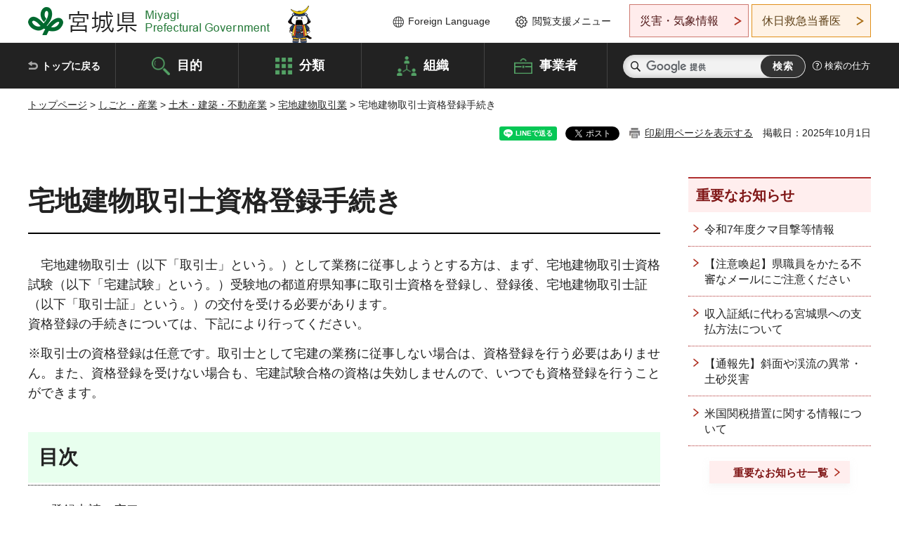

--- FILE ---
content_type: text/html
request_url: http://www.pref.miyagi.jp.cache.yimg.jp/soshiki/kentaku/shuninshatourokutebiki.html
body_size: 52801
content:
<!doctype html>
<html lang="ja" xmlns:og="http://ogp.me/ns#" xmlns:fb="http://www.facebook.com/2008/fbml">
<head>
<meta charset="UTF-8">

<title>宅地建物取引士資格登録手続き - 宮城県公式ウェブサイト</title>
<meta name="keywords" content="宅建,合格,取引士,窓口,書類,必要なもの,やり方,申請,提出">
<meta name="description" content="宮城県で宅地建物取引士試験に合格後、資格を登録するための手続きのご案内です。">

<meta property="og:title" content="宅地建物取引士資格登録手続き">
<meta property="og:type" content="article">
<meta property="og:description" content="宮城県で宅地建物取引士試験に合格後、資格を登録するための手続きのご案内です。">
<meta property="og:url" content="https://www.pref.miyagi.jp/soshiki/kentaku/shuninshatourokutebiki.html">
<meta property="og:image" content="https://www.pref.miyagi.jp/shared/images/sns/logo.jpg">
<meta property="og:site_name" content="宮城県">
<meta property="og:locale" content="ja_JP">
<meta name="author" content="宮城県">
<meta name="viewport" content="width=device-width, maximum-scale=3.0">
<meta name="format-detection" content="telephone=no">
<meta name="page_id" content="14584">
<link href="/shared/style/default.css" rel="stylesheet" type="text/css" media="all">
<link href="/shared/style/layout.css" rel="stylesheet" type="text/css" media="all">
<link href="/shared/templates/free/style/edit.css" rel="stylesheet" type="text/css" media="all">
<link href="/shared/style/tablet.css" rel="stylesheet" media="only screen and (min-width : 641px) and (max-width : 980px)" type="text/css" id="tmp_tablet_css" class="mc_css">
<link href="/shared/style/smartphone.css" rel="stylesheet" media="only screen and (max-width : 640px)" type="text/css" class="mc_css">
<link href="/shared/templates/free/style/edit_sp.css" rel="stylesheet" media="only screen and (max-width : 640px)" type="text/css" class="mc_css">
<link href="/shared/images/favicon/favicon.ico" rel="shortcut icon" type="image/vnd.microsoft.icon">
<link href="/shared/images/favicon/apple-touch-icon-precomposed.png" rel="apple-touch-icon-precomposed">
<script src="/shared/js/jquery.js"></script>
<script src="/shared/js/setting.js"></script>
<script src="/shared/js/page_print.js"></script>
<script src="/shared/js/readspeaker.js"></script>
<script src="/shared/js/gtag.js"></script>




</head>
<body class="format_free no_javascript">

<noscript><iframe src="https://www.googletagmanager.com/ns.html?id=GTM-PS9C6B9" height="0" width="0" style="display:none;visibility:hidden" title="Google Tag Manager"></iframe></noscript>

<div id="fb-root"></div>
<script async defer crossorigin="anonymous" src="https://connect.facebook.net/ja_JP/sdk.js#xfbml=1&version=v12.0"></script>
<script src="/shared/js/init.js"></script>
<div id="tmp_wrapper">
<noscript>
<p>このサイトではJavaScriptを使用したコンテンツ・機能を提供しています。JavaScriptを有効にするとご利用いただけます。</p>
</noscript>
<p><a href="#tmp_honbun" class="skip">本文へスキップします。</a></p>

<header id="tmp_header">
<div class="container">
<div id="tmp_hlogo">
<p><a href="/index.html"><span>宮城県 Miyagi Prefectural Government</span></a></p>
</div>
<ul id="tmp_hnavi_s">
	<li id="tmp_hnavi_lmenu"><a href="https://miyagi-bousai.my.salesforce-sites.com/">災害・気象情報</a></li>
	<li id="tmp_hnavi_mmenu"><a href="javascript:void(0);">閲覧支援</a></li>
	<li id="tmp_hnavi_rmenu"><a href="javascript:void(0);">検索メニュー</a></li>
</ul>
<div id="tmp_means">
<div id="tmp_setting">
<ul>
	<li class="func_language"><a href="/soshiki/kohou/foreign.html" lang="en">Foreign Language</a></li>
	<li class="func_browser"><a href="javascript:void(0);">閲覧支援メニュー</a>
	<div class="support_dropdown">
	<ul>
		<li id="readspeaker_button1" class="func_read rs_skip"><a accesskey="L" href="//app-eas.readspeaker.com/cgi-bin/rsent?customerid=9180&amp;lang=ja_jp&amp;readid=tmp_main,tmp_update&amp;url=" onclick="readpage(this.href, 'tmp_readspeaker'); return false;" rel="nofollow" class="rs_href">音声読み上げ</a></li>
		<li class="func_fsize"><a href="/moji.html">文字サイズ・色合い変更</a></li>
		<li class="func_fclose">
		<p class="close_btn_sub"><a href="javascript:void(0);"><span>閉じる</span></a></p>
		</li>
	</ul>
	</div>
	</li>
</ul>
</div>
<div class="emergency_aside">
<ul>
	<li class="link_emergency"><a href="https://miyagi-bousai.my.salesforce-sites.com/">災害・気象情報</a>
	<div class="disaster_dropdown">
	<div class="disaster_outer">
	<div class="disaster_inner">
	<div class="disaster_ttl">
	<p class="disaster_label">宮城県災害・気象情報</p>
	</div>
	<div class="disaster_row">
	<div class="disaster_entries">
	<div class="entries_box"><!--entries_box--></div>
	</div>
	<div class="disaster_parameter">
	<p><a href="https://miyagi-bousai.my.salesforce-sites.com/">宮城県防災情報<br>
	ポータルサイト</a></p>
	</div>
	</div>
	</div>
	<p class="close_btn_sub"><a href="javascript:void(0);"><span>閉じる</span></a></p>
	</div>
	</div>
	</li>
	<li id="tmp_link_safety_btn" class="link_safety"><a href="http://www.mmic.or.jp/holidoc/">休日救急当番医</a></li>
</ul>
</div>
</div>
</div>
</header>
<div id="tmp_sma_menu">
<div id="tmp_sma_lmenu" class="wrap_sma_sch">
<div id="tmp_sma_emergency"></div>
<p class="close_btn"><a href="javascript:void(0);"><span>閉じる</span></a></p>
</div>
<div id="tmp_sma_mmenu" class="wrap_sma_sch">
<div id="tmp_sma_func"></div>
<p class="close_btn"><a href="javascript:void(0);"><span>閉じる</span></a></p>
</div>
<div id="tmp_sma_rmenu" class="wrap_sma_sch">
<div id="tmp_sma_cnavi">
<div class="sma_wrap">
<div class="container">
<div id="tmp_sma_purpose">
<div id="tmp_sma_purpose_ttl">
<p>目的から探す</p>
</div>
<div id="tmp_sma_purpose_cnt">
<ul>
	<li class="list1"><a href="/life/sub/3/index.html"><span>助成・融資・支援</span></a></li>
	<li class="list2"><a href="/life/sub/5/index.html"><span>申請・手続き</span></a></li>
	<li class="list3"><a href="/life/sub/8/index.html"><span>資格・試験</span></a></li>
	<li class="list4"><a href="/life/sub/10/index.html"><span>施設</span></a></li>
	<li class="list5"><a href="/life/sub/6/index.html"><span>許認可・届出</span></a></li>
	<li class="list6"><a href="/life/sub/11/index.html"><span>計画・施策</span></a></li>
	<li class="list7"><a href="/life/sub/13/index.html"><span>条例・制度</span></a></li>
	<li class="list8"><a href="/cgi-bin/event_cal_multi/calendar.cgi?type=2"><span>イベント・会議・募集</span></a></li>
	<li class="list10"><a href="/soshiki/toukei/toukei-link.html"><span>統計情報</span></a></li>
	<li class="list11"><a href="/soshiki/jyoho/digimch2.html"><span>デジタルみやぎ</span></a></li>
	<li class="list9"><a href="/site/gyoseisabisu/soudan-index.html"><span>相談窓口</span></a></li>
	<li class="list12"><a href="/site/gyoseisabisu/list1840.html"><span>パブリックコメント</span></a></li>
</ul>
</div>
</div>
<div id="classify_load"></div>
<div class="search_by_mb">
<ul>
	<li><a href="/soshiki/index.html">組織から探す</a></li>
	<li><a href="/site/jigyousha/index.html">事業者の方へ</a></li>
</ul>
</div>
<div class="big_banner_block">
<div class="big_banner">
<div class="big_banner_cnt">
<div class="big_banner_img">
<p><img alt="MIYAGI＋iRO 宮城十色" height="136" src="/shared/images/icon/miyagi_img.png" width="623"></p>
</div>
<div class="big_banner_link">
<p><a href="/site/miyagitoiro/index.html"><span class="show_row_sp">自然や歴史・文化から、<br>
食や暮らしに至るまで。</span> <span class="show_row_sp">あなたにとってきっとプラスになる、<br>
色とりどりの出会いがここにはあります。</span></a></p>
</div>
</div>
</div>
</div>
<div class="progress_mb">
<p><a href="/site/progress_miyagi/index.html"><span class="progress_txt_lg">PROGRESS MIYAGI</span> <span class="progress_txt_sm">富県躍進！持続可能な未来のための</span> <span class="progress_txt_md">8つの「つくる」</span></a></p>
</div>
</div>
</div>
</div>
<p class="close_btn"><a href="javascript:void(0);"><span>閉じる</span></a></p>
</div>
</div>


<div id="tmp_gnavi">
<div class="container">
<nav class="gnavi">
<ul>
	<li class="glist1"><a href="/index.html">トップに戻る</a></li>
	<li class="glist2"><a href="/purpose/index.html">目的</a></li>
	<li class="glist3"><a href="/life/index.html">分類</a></li>
	<li class="glist4"><a href="/soshiki/index.html">組織</a></li>
	<li class="glist5"><a href="/site/jigyousha/index.html">事業者</a></li>
</ul>
</nav>
<div class="region_search">
<div class="search_main">
<div class="search_col">
<div id="tmp_search">
<form action="/search/result.html" id="tmp_gsearch" name="tmp_gsearch">
<div class="wrap_sch_box">
<p class="sch_ttl"><label for="tmp_query">サイト内検索</label></p>
<p class="sch_box"><input id="tmp_query" name="q" size="31" type="text"></p>
</div>
<div class="wrap_sch_box">
<p class="sch_btn"><input id="tmp_func_sch_btn" name="sa" type="submit" value="検索"></p>
<p id="tmp_sma_search_hidden"><input name="cx" type="hidden" value="012929880180916967553:uytuafkv600"> <input name="ie" type="hidden" value="UTF-8"> <input name="cof" type="hidden" value="FORID:9"></p>
</div>
</form>
</div>
</div>
</div>
<div class="search_right">
<div class="how_to_search">
<p><a href="/search/shikata.html">検索の仕方</a></p>
</div>
</div>
</div>
</div>
</div>

<div id="tmp_wrapper2" class="container">
<div id="tmp_wrap_navigation">
<div id="tmp_pankuzu">
<p><a href="/index.html">トップページ</a> &gt; <a href="/life/7/index.html">しごと・産業</a> &gt; <a href="/life/7/27/index.html">土木・建築・不動産業</a> &gt; <a href="/life/7/27/90/index.html">宅地建物取引業</a> &gt; 宅地建物取引士資格登録手続き</p>
</div>
<div id="tmp_wrap_custom_update">
<div id="tmp_custom_update">

<div id="tmp_social_plugins"><div class="social_media_btn line_btn">
<div data-lang="ja" data-type="share-a" data-ver="3" data-url="https://www.pref.miyagi.jp/soshiki/kentaku/shuninshatourokutebiki.html" data-color="default" data-size="small" data-count="false" style="display: none;" class="line-it-button"></div>
<script src="https://www.line-website.com/social-plugins/js/thirdparty/loader.min.js" async="async" defer="defer"></script>
</div><div class="social_media_btn facebook_btn">
<div data-href="https://www.pref.miyagi.jp/soshiki/kentaku/shuninshatourokutebiki.html" data-layout="button" data-size="small" data-mobile-iframe="true" class="fb-share-button"><a target="_blank" href="https://www.facebook.com/sharer/sharer.php?u=https%3A%2F%2Fdevelopers.facebook.com%2Fdocs%2Fplugins%2F&amp;src=sdkpreparse" class="fb-xfbml-parse-ignore">シェア</a></div>
</div><div class="social_media_btn twitter_btn">
<a href="https://twitter.com/share?ref_src=twsrc%5Etfw" data-show-count="false" data-url="https://www.pref.miyagi.jp/soshiki/kentaku/shuninshatourokutebiki.html" data-text="宅地建物取引士資格登録手続き" data-lang="ja" class="twitter-share-button">ツイート</a><script async src="https://platform.twitter.com/widgets.js" charset="utf-8"></script>
</div></div>
<p id="tmp_print"></p>
<p id="tmp_update">掲載日：2025年10月1日</p>

</div>
</div>
</div>
<div id="tmp_wrap_main" class="column_rnavi">
<div id="tmp_main">
<div class="wrap_col_main">
<div class="col_main">
<p id="tmp_honbun" class="skip rs_skip">ここから本文です。</p>
<div id="tmp_readspeaker" class="rs_preserve rs_skip rs_splitbutton rs_addtools rs_exp"></div>
<div id="tmp_contents">



<h1>宅地建物取引士資格登録手続き</h1>
<p>　宅地建物取引士（以下「取引士」という。）として業務に従事しようとする方は、まず、宅地建物取引士資格試験（以下「宅建試験」という。）受験地の都道府県知事に取引士資格を登録し、登録後、宅地建物取引士証（以下「取引士証」という。）の交付を受ける必要があります。<br>
資格登録の手続きについては、下記により行ってください。</p>
<p>※取引士の資格登録は任意です。取引士として宅建の業務に従事しない場合は、資格登録を行う必要はありません。また、資格登録を受けない場合も、宅建試験合格の資格は失効しませんので、いつでも資格登録を行うことができます。</p>
<h2>目次</h2>
<ol>
	<li><a href="#madoguchi">登録申請の窓口</a></li>
	<li><a href="#syorui">申請に必要な書類</a></li>
	<li><a href="#ryuijikou">申請に関しての留意事項</a></li>
	<li><a href="#torihikishisyou">宅地建物取引士証の交付</a></li>
	<li><a href="#henkou">登録内容の変更</a></li>
	<li><a href="#shitumon">よくある質問</a></li>
	<li><a href="#sonota">その他</a></li>
</ol>
<h2>1.<a id="madoguchi">登録申請の窓口</a></h2>
<p>〒980-8570<br>
宮城県仙台市青葉区本町3-8-1（宮城県庁　行政庁舎9階）<br>
宮城県　土木部　建築宅地課　調整班<br>
Tel022-211-3242</p>
<ul>
	<li>宮城県以外で宅建試験を受験した方は、受験地の都道府県に申請してください。</li>
	<li>登録に要する日数は3週間から4週間です。（時期により異なります。)</li>
	<li>登録が完了しましたらハガキでお知らせします。その裏面で「取引士証の交付申請について」をご案内しております。<br>
	※<a href="#torihikishisyou">宅地建物取引士証の交付</a>については、本ページ下部にも記載しております。</li>
</ul>
<p>※窓口で申請が可能な時間帯は、午前中は9時から11時30分まで、午後は1時から4時30分までです。（土・日曜日、祝日及び年末年始を除きます。）（<strong>比較的混雑しにくい時間帯は、午前中です。</strong>）</p>
<p>※郵送による申請も可能です。郵送の場合は、3.<a href="#ryuijikou">申請に関しての留意事項</a>をご確認ください。</p>
<p>※例年、宅建試験の合格発表直後は窓口が混雑します。</p>
<p>　取引士資格登録を受けない場合でも、宅建試験の合格の資格は失効しません。</p>
<h2>2.<a id="syorui">申請に必要な書類</a></h2>
<table border="1" cellpadding="5" cellspacing="0" width="100%" class="datatable">
	<thead>
	</thead>
	<caption>申請に必要な書類</caption>
	<tbody>
		<tr>
			<td>1</td>
			<td>登録申請書</td>
			<td>
			<p><a href="/documents/14584/826896.xls" class="icon_excel">登録申請書（エクセル：87KB）</a><br>
			<a href="/documents/14584/839782.pdf" class="icon_pdf">登録申請書（PDF：106KB）</a></p>
			<ul>
				<li><a href="/documents/14584/378109.pdf" class="icon_pdf">県内市区町村コード表（PDF：74KB）</a></li>
				<li><a href="http://www.soumu.go.jp/denshijiti/code.html">県外市区町村コード（総務省ホームページへ）（外部サイトへリンク）</a>（県外市区町村コードは上5ケタを申請書へ記入）</li>
				<li><a href="/documents/14584/857261.pdf" class="icon_pdf">宅建業免許関係コード表（PDF：164KB）</a>（大臣及び都道府県コード、元号コード等）</li>
			</ul>
			<hr>
			<p>※<a href="/documents/14584/tourokukisairei.pdf" class="icon_pdf">登録申請書記載例（PDF：384KB）</a></p>
			<p>※<a href="#tyuiten">記入上の注意点はこちら</a></p>
			<p>※<a href="#kyuusei">旧姓使用について</a></p>
			</td>
		</tr>
		<tr>
			<td>2</td>
			<td>誓約書</td>
			<td>
			<p><a href="/documents/14584/851326.doc" class="icon_word">誓約書（ワード：24KB）</a></p>
			<p><a href="/documents/14584/851327.pdf" class="icon_pdf">誓約書（PDF：56KB）</a></p>
			<hr>
			<p>※<a href="/documents/14584/826902.pdf" class="icon_pdf">誓約書記載例（PDF：276KB）</a></p>
			</td>
		</tr>
		<tr>
			<td>3</td>
			<td>身分(元)証明書</td>
			<td>
			<ul>
				<li><strong>本籍地の市区町村から発行される「身分証明書」という書類です。</strong>（市区町村によっては「身元証明書」といいます。）運転免許証等の本人確認書類のことでは<strong>ありません</strong>。</li>
				<li>成年被後見人及び被保佐人とみなされる者（平成12年3月31日以前の禁治産者・準禁治産者）に該当しない旨並びに破産者で復権を得ない者に該当しない旨の内容が記載されています。</li>
				<li>外国籍の方はこれに代えて、任意様式で上記内容を誓約した「申立書」の提出が必要です。（参考様式：<a href="/documents/14584/832561.doc" class="icon_word">申立書 （ワード：27KB）</a>/<a href="/documents/14584/832562.pdf" class="icon_pdf">申立書 （PDF：59KB）</a>）</li>
				<li>発行日から3か月以内のものが必要です。</li>
			</ul>
			</td>
		</tr>
		<tr>
			<td>4</td>
			<td>
			<p>登記されていないことの証明書</p>
			<p>又は</p>
			<p>医師の診断書</p>
			</td>
			<td>
			<p>【登記されていないことの証明書】</p>
			<ul>
				<li>東京法務局が発行する「成年被後見人及び被保佐人とする記録がないこと」を証する証明書です。なお、外国人の方も必要です。</li>
				<li>仙台法務局（仙台市青葉区春日町）の窓口でも取り扱っています。郵送の場合は東京法務局のみの取扱いとなります。<br>
				&rarr;<a href="http://houmukyoku.moj.go.jp/tokyo/koukengaiyou.html">東京法務局（成年後見制度についてのページへ）（外部サイトへリンク）</a><br>
				&rarr;<a href="http://houmukyoku.moj.go.jp/tokyo/static/i_no_02.html">東京法務局（登記されていないことの証明書申請方法のページへ）（外部サイトへリンク）</a></li>
				<li>証明書の交付申請の際は、本籍の記載は不要です。</li>
				<li>発行日から3か月以内のものが必要です。</li>
			</ul>
			<hr>
			<p>【医師の診断書】</p>
			<ul>
				<li>「契約の締結及びその履行にあたり必要な認知、判断及び意思疎通を適切に行うことができる能力を有する」旨の記載が必要です。なお、医師の診断書を提出される場合は事前に<a href="#madoguchi">登録申請の窓口</a>にご相談ください。</li>
			</ul>
			</td>
		</tr>
		<tr>
			<td>5</td>
			<td>住民票抄本</td>
			<td>
			<ul>
				<li>登録申請者本人のみ記載（本籍地・続柄の記載不要）のものです。</li>
				<li>外国籍の方は、在留カード又は特別永住者証明書の番号が記載されたものが必要です。</li>
				<li><strong>旧姓使用を希望する場合は、旧姓が記載されたものが必要です。（旧姓が記載されていない場合、旧姓を登録できませんのでご注意ください）（詳細は</strong><a href="#kyuusei">旧姓使用について</a><strong>を参照してください）</strong></li>
				<li>発行日から3か月以内のものが必要です。</li>
			</ul>
			</td>
		</tr>
		<tr>
			<td>6</td>
			<td>宅建試験合格証書の原本及び提出用コピー</td>
			<td>原本は確認後お返しします。</td>
		</tr>
		<tr>
			<td>7</td>
			<td>顔写真</td>
			<td>
			<ul>
				<li>登録申請書に貼り付けてください。</li>
				<li>登録申請前6か月以内に撮影した無帽・正面・上半身・無背景の縦3センチメートル横2.4センチメートルのカラー写真（鮮明のもの）です。</li>
			</ul>
			</td>
		</tr>
		<tr>
			<td>
			<p>8</p>
			</td>
			<td>登録に必要な実務経験を証する書面</td>
			<td>
			<p>下記の（ア）～（ウ）のうち、いずれか該当するもの</p>
			<hr>
			<ul class="noicon">
				<li>（ア）実務経験2年以上の方<br>
				実務経験証明書（<a href="/documents/14584/826905.xls" class="icon_excel">実務経験証明書（エクセル：40KB）</a>／<a href="/documents/14584/826907.pdf" class="icon_pdf">実務経験証明書（PDF：65KB）</a>）<br>
				※証明者が法人である場合には、代表者が証明してください。<br>
				※宅地建物取引業者である個人又は宅地建物取引業者である法人の役員は、<strong>他の</strong>宅地建物取引業者から証明を受けてください。<br>
				※実務経験として算入できる業務の内容は、免許を受けた宅地建物取引業者としての経験又は宅地建物取引業者の下で勤務していた経験をいい、顧客への説明、物件の調査等、具体の取引に関するものです。受付、秘書、いわゆる総務、人事、経理、財務等の一般管理部門等の顧客と直接の接触がない部門に所属した期間及び単に補助的な事務に従事した期間については算入できません。</li>
			</ul>
			<hr>
			<ul class="noicon">
				<li>（イ）実務講習修了者<br>
				講習実施機関の発行する修了証明書（原本）<br>
				&rarr;<a href="https://www.mlit.go.jp/totikensangyo/const/sosei_const_tk3_000068.html">登録実務講習実施機関一覧（国土交通省のホームページへ）（外部サイトへリンク）</a></li>
			</ul>
			<hr>
			<ul class="noicon">
				<li>（ウ）国、地方公共団体等において宅地建物の取得又は処分の業務に従事した期間が2年以上の方<br>
				それぞれの機関が発行する証明書（実務経験証明書使用可、証明者は各任命権者）</li>
			</ul>
			</td>
		</tr>
		<tr>
			<td>☆9</td>
			<td>戸籍抄本</td>
			<td>
			<p>試験合格後に氏名変更があった場合は、戸籍抄本(旧氏名と現氏名のつながりが分かるもの)が必要です。</p>
			<p>※発行日から3か月以内のものが必要です。</p>
			</td>
		</tr>
		<tr>
			<td>10</td>
			<td>
			<p>登録手数料</p>
			</td>
			<td>
			<ul>
				<li>37,000円分の<strong>セルフレジ「レシート（提出用）」</strong>を貼付してください。<br>
				※県収入証紙の販売は終了しました。すでに購入済みの収入証紙は令和8年3月31日まで使用可能です。</li>
				<li>レシートは「1　登録申請書」の裏面に貼り付けてください。</li>
				<li><a href="/soshiki/kaikei/cashless2.html">セルフレジの詳細はこちら(出納総務課ホームページ)</a></li>
				<li>登録手数料は「みやぎ電子申請サービス」によりオンライン決済（クレジットカード又はPayPay決済）でお支払いいただくこともできます。セルフレジの利用が難しい方はこちらをご利用ください。<br>
				<a href="https://logoform.jp/form/GQGB/921728">【宮城県】宅地建物取引士資格登録申請に係る手数料納付_土木部建築宅地課（外部サイトへリンク）</a><br>
				※支払いが完了すると「<span style="color: inherit;">お支払い手続き完了のご案内」メールが届きますので、</span><strong style="color: inherit;">当該メール本文を印刷したものを必ず申請書類とともに提出してください。</strong></li>
			</ul>
			</td>
		</tr>
		<tr>
			<td>
			<p>☆11</p>
			</td>
			<td>本人確認書類</td>
			<td>窓口に書類を持参される際、本人確認させていただく場合がございますので、持参してください。<br>
			（公的機関が発行する顔写真付きの証明書。例：運転免許証、パスポート等）</td>
		</tr>
		<tr>
			<td>☆12</td>
			<td>
			<p>返信用封筒</p>
			</td>
			<td>郵送により申請する場合のみご用意ください。詳細は、3.<a href="#ryuijikou">申請に関しての留意事項</a>を必ずご確認ください。</td>
		</tr>
	</tbody>
</table>
<p>☆：必要な場合のみご用意ください</p>
<h2><a id="ryuijikou">3.申請に関しての留意事項</a></h2>
<h3>郵送による申請</h3>
<p>　郵送でも申請が可能です。郵送の場合は、<strong>上記「</strong><a href="#syorui"><strong>申請に必要な書類</strong></a><strong>」及び返信用封筒</strong>を「<strong>簡易書留</strong>」で郵送してください。</p>
<p><strong>☆返信用封筒</strong>（合格証書原本の返却用。A4版用紙の入るサイズのものに宛名を記入し、「特定記録郵便」分の切手（350円分）を貼付）</p>
<p>※書類の不足、記入漏れ等がありますと、登録が遅れる場合があります。必要なものが揃っているか、また、記入漏れがないか郵送前に必ずチェックしてください。</p>
<p>※原則として未成年者は登録できません。ただし、自ら宅地建物取引業を営む場合等は資格登録できますので、詳しくは建築宅地課　調整班にお問い合せください。</p>
<h3><a id="tyuiten">「登録申請書」記入上の注意点</a></h3>
<h4>※<a href="/documents/14584/tourokukisairei.pdf" class="icon_pdf">登録申請書記入例（PDF：384KB）</a></h4>
<h4>項番11　申請者に関する事項</h4>
<ol>
	<li>「氏名」欄は漢字、「フリガナ」欄はカタカナで記入し、姓と名の間に1文字分あけて、左詰めとする。<br>
	旧姓使用を希望する場合、「氏名」欄及び「フリガナ」欄は『現姓〔旧姓〕　名前』のように記入する。</li>
	<li>「生年月日」欄の左端枠は後記のように年号をローマ字で記入。</li>
	<li>「性別」欄は該当する番号を記入。</li>
	<li>「住所市区町村コード」欄、「本籍市区町村コード」欄は都道府県の窓口備付けのコードブック(「全国地方公共団体コード」)より記入。<br>
	本籍が外国籍の場合は99000と記入。
	<ul>
		<li><a href="/documents/14584/378109.pdf" class="icon_pdf">県内市区町村コード表（PDF：74KB）</a></li>
		<li><a href="http://www.soumu.go.jp/denshijiti/code.html">県外市区町村コード（総務省ホームページへ）（外部サイトへリンク）</a><br>
		※県外市区町村コードは上5ケタを申請書へ記入</li>
	</ul>
	</li>
	<li>「住所」欄は、漢字で上記「住所市区町村コード」で記入した市区町村に続く町名、街区符号、住居番号などを、「丁目」「番」「号」をそれぞれ「-（ダッシュ）」で区切り、上段から左詰めで記入。</li>
	<li>「電話番号」欄は、市外局番、市内局番、番号それぞれを「-（ダッシュ）」で区切り、左詰めで記入。</li>
	<li>「本籍」欄は漢字で上記「本籍市区町村コード」で記入した市区町村に続く町名、街区符号、住居番号などを、戸籍のとおりに上段から左詰めで記入。<br>
	外国籍の場合は記入不要。</li>
</ol>
<h5><a id="kyuusei">旧姓使用について</a></h5>
<p>　令和2年10月1日以降、旧姓を登録し、旧姓が併記された宅地建物取引士証の交付を受けた場合には、宅建業の業務において旧姓を使用することができます。</p>
<p>　旧姓使用を希望される場合は、以下をご確認の上、申請願います。</p>
<ul>
	<li>旧姓が併記された宅地建物取引士証の交付を受けた日以降、業務において旧姓使用が可能になります。例えば、宅地建物取引業法第35条及び第37条により交付する書面の記名押印、従業者証明書、従業者名簿及び宅地建物取引業者票における宅地建物取引士の氏名などに旧姓を使用（『旧姓 名前』）できます。</li>
	<li>業務の混乱及び取引の相手方等の誤認を避けるため、恣意的に現姓と旧姓を使い分けることは、厳に慎んでください。</li>
	<li>旧姓を登録した方が宅地建物取引士証を取得した場合、氏名欄に括弧書きで旧姓が併記されます。（裏面備考欄に、「氏名欄の括弧内は旧姓」と記載されます。）</li>
</ul>
<p>※<a href="#syorui">申請に必要な書類</a>中、「登録申請書」の氏名欄に旧姓を併記してください（記載例参照）。また、「住民票抄本」は旧姓が記載されたものが必要です。</p>
<p>※<a href="/soshiki/kentaku/syuninsya-henkou.html">宅地建物取引士の登録内容変更手続き</a>のページに記載の方法により、登録完了後に旧姓使用を開始することも可能です。また、登録完了後に旧姓使用をやめる場合の手続きについても、<a href="/soshiki/kentaku/syuninsya-henkou.html">宅地建物取引士の登録内容変更手続き</a>のページをご確認下さい。</p>
<h4>項番12　実務経験に関する事項</h4>
<ol>
	<li>宅建業者における2年以上の実務経験があることによって登録申請する場合記入すること。（実務講習の修了証明書を提出する者は記入不要。）</li>
	<li>実務経験証明書の内容にしたがって記入すること。</li>
	<li>実務経験先の免許証番号の左2桁は、宮城県知事免許は「04」、国土交通大臣免許は「00」と記入すること。<br>
	（その他のコード：<a href="/documents/14584/857263.pdf" class="icon_pdf">宅建業免許関係コード表（PDF：164KB）</a>）</li>
</ol>
<h4>項番13　国土交通大臣の認定に関する事項</h4>
<ol>
	<li>宅建業者における2年以上の実務経験により登録申請する者は記入不要。</li>
	<li>「認定コード」欄は、実務講習修了者は「1」を記入。</li>
	<li>「認定年月日」欄は、実務講習修了証明書に記載されている修了年月日を記入。</li>
</ol>
<h4>項番14　試験に関する事項</h4>
<ol>
	<li>「合格証書番号」欄は右詰めで記入。</li>
	<li>「生年月日」、「認定年月日」、「合格年月日」欄は最初の□に元号のコードを記入し、次の□に数字を記入。空位の□には「0」を記入。<br>
	元号コード：明治＝M、大正＝T、昭和＝S、平成＝H、令和＝R</li>
</ol>
<h4>項番15　業務に従事する宅地建物取引業者に関する事項</h4>
<p>　宅建業に従事している場合のみ記入する。勤務先が宅建業者であっても、宅建業に従事していない場合は記入不要。今後従事予定である場合も、現在従事していない場合は記入しない。</p>
<p>　宅建業に従事している場合は、「商号又は名称」欄は上段より左詰めで記入。</p>
<h2><a id="torihikishisyou">4.宅地建物取引士証の交付について</a></h2>
<p>　宅地建物取引士として宅建の業務を行うには、登録完了後、宅地建物取引士証の交付を受ける必要があります。</p>
<p>※取引士証の交付を受けない場合でも、宅建試験合格及び取引士の資格登録が失効することはありません。資格登録完了後は、下記手続（法定講習の受講）により、いつでも交付を受けることができます。</p>
<h3>試験合格後1年以内に交付申請する場合</h3>
<p>　宅地建物取引士資格登録が完了した後、<a href="https://www.miyataku.or.jp/cgi-bin/">公益社団法人宮城県宅地建物取引業協会（外部サイトへリンク）</a>に申請をしてください。<br>
　申請に必要な書類等は、以下の5点です。</p>
<ol>
	<li>顔写真2枚（カラー、縦3cm&times;横2.4cm、撮影6か月以内、無帽、無背景、正面）</li>
	<li>宅地建物取引士登録通知書（コピー）</li>
	<li>セルフレジ「レシート（提出用）」4,500円分<br>
	(<a href="/soshiki/kaikei/cashless2.html">セルフレジの詳細はこちら(出納総務課ホームページ)</a>)<br>
	※県収入証紙の販売は終了しました。すでに購入済みの収入証紙は令和8年3月31日まで使用可能です。<br>
	※宅地建物取引士証交付申請の手数料はオンライン決済ではお支払いいただけません。セルフレジの利用が難しい方は、（公社）宮城県宅地建物取引業協会へ現金書留でお送りください。（詳しくは<a href="https://www.miyataku.or.jp/cgi-bin/?pg=15658485287055">（公社）宮城県宅地建物取引業協会ホームページ（外部サイトへリンク）</a>をご確認ください。）​</li>
	<li><a href="/documents/14584/kouhusinsei.xls" class="icon_excel">取引士証交付申請書（エクセル：134KB）</a><br>
	<a href="/documents/14584/kouhusinsei.pdf" class="icon_pdf">取引士証交付申請書（PDF：93KB）</a></li>
</ol>
<p>※試験に合格した日から1年以内に宅地建物取引士証の交付を受けようとする場合は、法定講習を受講する必要がありません。</p>
<p>※1日から15日までに受け付けた分は当月25日に、16日から月末までに受け付けた分は翌月10日に交付されます。(10日・25日が、土・日曜日、祝日の場合は、翌平日の交付となります。）</p>
<h3>試験合格後1年以上経過してから交付申請する場合</h3>
<p>　試験に合格した日から1年を経過してから交付申請する場合及び宅地建物取引士証（有効期間5年間）を更新しようとする場合は、法定講習を受講する必要があります。受講後、取引士証が交付されます。</p>
<p>　開催日時等は、<a href="/soshiki/kentaku/syuninnssyasyoukouhusinnseinoannai.html">宅地建物取引士法定講習についてのページ</a>をご覧ください。受講を希望する場合は、実施団体宛てに直接お問い合わせください。</p>
<p>　必要書類その他は上記「1年以内に交付申請する場合」と同じですが、<strong>写真は3枚必要になります。</strong></p>
<h3><a id="syoukyuusei">宅地建物取引士証への旧姓併記について</a></h3>
<p>　旧姓を登録した方については、宅地建物取引士証の氏名欄に括弧書きで旧姓が併記されます。（裏面備考欄に、「氏名欄の括弧内は旧姓」と記載されます。）</p>
<h4>講習実施機関</h4>
<ul>
	<li><a href="https://www.miyataku.or.jp/cgi-bin/?pg=15658523647154">公益社団法人宮城県宅地建物取引業協会（外部サイトへリンク）</a></li>
	<li><a href="https://miyagi.zennichi.or.jp/">公益社団法人全日本不動産協会宮城県本部（外部サイトへリンク）</a></li>
</ul>
<p>※法定講習について、詳しくは<a href="/soshiki/kentaku/syuninnssyasyoukouhusinnseinoannai.html">宅地建物取引士法定講習のページをご覧ください。</a></p>
<h2>5.<a id="henkou">宅地建物取引士の登録内容の変更について</a></h2>
<p>　宅地建物取引士として登録した<strong>氏名・住所・本籍地・従事する宅地建物取引業者</strong>が変更になった場合は、「宅地建物取引士資格登録簿変更登録申請書」に所要事項を記載し、各変更事項ごとに必要な書類を添付して、宮城県土木部建築宅地課に提出してください。<br>
※詳しくは、<strong><a href="/soshiki/kentaku/syuninsya-henkou.html">宅地建物取引士の登録内容の変更のページ</a></strong>をご覧ください。</p>
<h2>6.<a id="shitumon">よくある質問</a></h2>
<h3>資格試験</h3>
<ul>
	<li><a href="/soshiki/kentaku/shuninshaq-a.html#001">宅地建物取引士資格試験を受けるには、どうしたらよいですか？</a></li>
	<li><a href="/soshiki/kentaku/shuninshaq-a.html#002">試験の一部免除ができる講習とは何ですか？</a></li>
</ul>
<h3>資格登録</h3>
<ul>
	<li><a href="/soshiki/kentaku/shuninshaq-a.html#003">宅地建物取引士資格の登録ができる人とできない人の違いは何ですか？</a></li>
	<li><a href="/soshiki/kentaku/shuninshaq-a.html#004">実務経験を有する者とはどういう人ですか？</a></li>
	<li><a href="/soshiki/kentaku/shuninshaq-a.html#005">登録の手続きはどこでするのですか？</a></li>
	<li><a href="/soshiki/kentaku/shuninshaq-a.html#006">宮城県以外で宅建試験を受けた場合はどこで登録するのですか？</a></li>
	<li><a href="/soshiki/kentaku/shuninshaq-a.html#007">登録までの日数はどのくらいかかりますか？</a></li>
	<li><a href="/soshiki/kentaku/shuninshaq-a.html#008">登録申請に必要な書類は何ですか？</a></li>
	<li><a href="/soshiki/kentaku/shuninshaq-a.html#009">申請に関しての留意事項は何ですか？</a></li>
	<li><a href="/soshiki/kentaku/shuninshaq-a.html#tourokukyusei">これから取引士の資格登録申請をしますが、旧姓を登録することはできますか？</a></li>
</ul>
<h3>登録移転</h3>
<ul>
	<li><a href="/soshiki/kentaku/shuninshaq-a.html#shi-iten">取引士資格登録の移転とは何ですか？</a></li>
	<li><a href="/soshiki/kentaku/shuninshaq-a.html#shi-itenjouken">登録の移転をするには、どのような条件があるのですか？</a></li>
	<li><a href="/soshiki/kentaku/shuninshaq-a.html#shi-itentetuduki">登録移転申請手続きはどうするのですか？</a></li>
</ul>
<h3>取引士証の交付、法定講習</h3>
<ul>
	<li><a href="/soshiki/kentaku/shuninshaq-a.html#shi-kouhu">宅地建物取引士証の交付を受けるにはどうすればよいですか？</a></li>
	<li><a href="/soshiki/kentaku/shuninshaq-a.html#shi-houtei">法定講習を受けるにはどうすればよいですか？</a></li>
	<li><a href="/soshiki/kentaku/shuninshaq-a.html#shi-youjukou">法定講習を受講する必要がある人とはどのような人ですか？</a></li>
	<li><a href="/soshiki/kentaku/shuninshaq-a.html#syoukyusei">旧姓が記載された取引士証の交付は可能ですか？</a></li>
	<li><a href="/soshiki/kentaku/shuninshaq-a.html#shi-houteisyorui">法定講習の申請書類は何ですか？</a></li>
	<li><a href="/soshiki/kentaku/shuninshaq-a.html#shi-kouhushinsei">取引士証の交付申請に必要な書類は何ですか？（試験合格後1年以内に申請する場合）</a></li>
	<li><a href="/soshiki/kentaku/shuninshaq-a.html#shi-kouhubi">宅地建物取引士資格試験合格日より1年以内に取引士証の交付申請をした場合、取引士証の交付日はいつですか？</a></li>
</ul>
<h2>7.<a id="sonota">その他</a></h2>
<ul>
	<li><a href="/soshiki/kentaku/syuninsya-henkou.html">宅地建物取引士の登録内容変更手続き</a>&rarr;登録事項の変更についてはこちら</li>
	<li><a href="/soshiki/kentaku/syuninnssyasyoukouhusinnseinoannai.html">宅地建物取引士法定講習について</a>&rarr;取引士証取得のため受講する法定講習についてはこちら</li>
	<li><a href="/soshiki/kentaku/takkenshi-iten.html">宅地建物取引士資格登録移転手続き</a>&rarr;取引士の資格を勤務先の都道府県に移転する場合はこちら</li>
	<li><a href="/soshiki/kentaku/07takuken.html" target="_self">宅地建物取引業免許と取引士の各種申請に係る手数料</a>&rarr;申請手数料についてはこちら</li>
	<li><a href="/soshiki/kentaku/shuninshaq-a.html">宅地建物取引士と宅地建物取引業免許の各種手続きQ＆A</a>&rarr;本ページ掲載以外のよくある質問はこちら</li>
	<li><a href="/soshiki/kentaku/takkenmenkyo-index.html">宅地建物取引業免許申請手続きの手引き</a>&rarr;業者免許の申請についてはこちら</li>
	<li><a href="/soshiki/kentaku/takken-annai.html">宅地建物取引士・宅地建物取引業関係　総合案内</a>&rarr;その他宅建関係の手続き等についてはこちら</li>
</ul>


<ul id="tag_list" class="tag_list">
	<li ><a href="/cgi-bin/tag/tag.cgi?tag_id=30803">申請・手続き(土木・建築・不動産業)</a></li>
</ul>




</div>
<div id="tmp_inquiry">
<div id="tmp_inquiry_ttl">
<p>お問い合わせ先</p>
</div>
<div id="tmp_inquiry_cnt">
<form method="post" action="https://www.pref.miyagi.jp/cgi-bin/simple_faq/form.cgi">
<div class="inquiry_parts">
<p>
<a href="/soshiki/kentaku/index.html">建築宅地課調整班（宅建担当）</a></p>
<p>宮城県仙台市青葉区本町三丁目8番1号（宮城県行政庁舎9階　南側）</p>
<p>電話番号：022-211-3242</p>
<p>ファックス番号：022-211-3191</p>
<p class="inquiry_btn"><input value="お問い合わせフォーム" type="submit"></p>
</div>
<p>
<input type="hidden" name="code" value="016010002">
<input type="hidden" name="dept" value="8840:8342:9089:9587:8010:8840:9670:5271:9255:9421:8342:8425:3777:9006:8674:10002:8010:8508:8674:3777:8923:8508:3777:8757:9255">
<input type="hidden" name="page" value="/soshiki/kentaku/shuninshatourokutebiki.html">
<input type="hidden" name="ENQ_RETURN_MAIL_SEND_FLG" value="1">
<input type="hidden" name="publish_ssl_flg" value="1">
</p>
</form>
</div>
</div>

<div id="tmp_feedback">
<div id="tmp_feedback_ttl">
<p>より良いウェブサイトにするためにみなさまのご意見をお聞かせください</p>
</div>
<div id="tmp_feedback_cnt">
<form action="/cgi-bin/feedback/feedback.cgi" id="feedback" method="post">
<p><input name="page_id" type="hidden" value="14584"> <input name="page_title" type="hidden" value="宅地建物取引士資格登録手続き"> <input name="page_url" type="hidden" value="https://www.pref.miyagi.jp/soshiki/kentaku/shuninshatourokutebiki.html"> <input name="item_cnt" type="hidden" value="2"></p>
<fieldset><legend>このページの情報は役に立ちましたか？</legend>
<p><input id="que1_1" name="item_1" type="radio" value="役に立った"> <label for="que1_1">1：役に立った</label></p>
<p><input id="que1_2" name="item_1" type="radio" value="ふつう"> <label for="que1_2">2：ふつう</label></p>
<p><input id="que1_3" name="item_1" type="radio" value="役に立たなかった"> <label for="que1_3">3：役に立たなかった</label></p>
</fieldset>
<p><input name="label_1" type="hidden" value="質問：このページの情報は役に立ちましたか？"> <input name="nes_1" type="hidden" value="0"> <input name="img_1" type="hidden"> <input name="img_alt_1" type="hidden"> <input name="mail_1" type="hidden" value="0"></p>
<fieldset><legend>このページの情報は見つけやすかったですか？</legend>
<p><input id="que2_1" name="item_2" type="radio" value="見つけやすかった"> <label for="que2_1">1：見つけやすかった</label></p>
<p><input id="que2_2" name="item_2" type="radio" value="ふつう"> <label for="que2_2">2：ふつう</label></p>
<p><input id="que2_3" name="item_2" type="radio" value="見つけにくかった"> <label for="que2_3">3：見つけにくかった</label></p>
</fieldset>
<p><input name="label_2" type="hidden" value="質問：このページの情報は見つけやすかったですか？"> <input name="nes_2" type="hidden" value="0"> <input name="img_2" type="hidden"> <input name="img_alt_2" type="hidden"> <input name="mail_2" type="hidden" value="0"></p>
<p class="submit"><input type="submit" value="送信"></p>
</form>
</div>
</div>

</div>
</div>
<div class="wrap_col_rgt_navi">
<div class="col_rgt_navi">

<div class="rnavi_oshirase">
<div class="oshirase_ttl">
<p>重要なお知らせ</p>
</div>
<div class="oshirase_btn"><a href="/juyo/index.html">重要なお知らせ一覧</a></div>
</div>
<div id="tmp_wrap_recommend" class="rs_preserve">
<div id="tmp_recommend">
<div id="tmp_recommend_ttl">
<p>こちらのページも読まれています</p>
</div>
<div id="tmp_recommend_cnt">&nbsp;</div>
</div>
</div>
<script type="text/javascript" src="/shared/system/js/recommend/recommend.js"></script>


<div class="lnavi_func">
<div class="lnavi_ttl">
<p class="lnavi_cate_sch">同じカテゴリから探す</p>
<p><a href="/life/7/27/90/index.html">宅地建物取引業</a></p>
</div>
<div class="lnavi_cnt">
<ul>
<li><a href="/soshiki/kentaku/syuninnssyasyoukouhusinnseinoannai.html">宅地建物取引士法定講習について</a></li>
<li><a href="/soshiki/kentaku/takkenonline-index.html">宅地建物取引業・宅地建物取引士に関する手続きの電子申請について</a></li>
<li><a href="/soshiki/kentaku/shuninshaq-a.html">宅地建物取引士と宅地建物取引業免許の各種手続きQ&amp;A</a></li>
<li><a href="/soshiki/kentaku/saikouhu.html">宅地建物取引士証再交付手続き</a></li>
<li><a href="/soshiki/kentaku/shuninshatourokutebiki.html">宅地建物取引士資格登録手続き</a></li>
<li><a href="/soshiki/kentaku/02takuken.html">宅地建物取引業免許と取引士に係る申請書様式</a></li>
<li><a href="/soshiki/kentaku/syuninsya.html">宅地建物取引士資格について</a></li>
<li><a href="/soshiki/kentaku/takken-annai.html">宅地建物取引士・宅地建物取引業関係　総合案内</a></li>
<li><a href="/soshiki/kentaku/07takuken.html">宅地建物取引業免許と取引士の各種申請に係る手数料</a></li>
<li><a href="/soshiki/kentaku/takkenshi-iten.html">宅地建物取引士資格登録移転手続き</a></li>
<li><a href="/soshiki/kentaku/takkenhoukaisei.html">【重要】（令和7年4月1日～）宅地建物取引業免許申請様式の変更等について</a></li>
<li><a href="/soshiki/kentaku/takkenonline-syuuchi.html">宅地建物取引業・宅地建物取引士に関する手続きのオンライン化について</a></li>
<li><a href="/soshiki/kentaku/syuninsya-henkou.html">宅地建物取引士の登録内容変更手続き</a></li>
<li><a href="/soshiki/kentaku/takken-link.html">宅地建物取引業関係機関リンク集</a></li>
<li><a href="/soshiki/kentaku/kasitanpo.html">住宅瑕疵担保履行法の届出（宅地建物取引業者向け）</a></li>
<li><a href="/soshiki/kentaku/kaisei200829.html">不動産取引時に、水害ハザードマップにおける対象物件の所在地の説明が義務化されました（令和2年8月28日施行）</a></li>
<li><a href="/soshiki/kentaku/houreikaisei-20taken.html">宅地建物取引業関係法令の改正</a></li>
</ul>
</div>
</div>

</div>
</div>
</div>

<div id="tmp_purpose">
<div id="tmp_purpose_ttl">
<p>目的から探す</p>
</div>
<div id="tmp_purpose_cnt">
<ul>
	<li class="list1"><a href="/life/sub/3/index.html"><span>助成・融資・支援</span></a></li>
	<li class="list2"><a href="/life/sub/5/index.html"><span>申請・手続き</span></a></li>
	<li class="list3"><a href="/life/sub/8/index.html"><span>資格・試験</span></a></li>
	<li class="list4"><a href="/life/sub/10/index.html"><span>施設</span></a></li>
	<li class="list5"><a href="/life/sub/6/index.html"><span>許認可・届出</span></a></li>
	<li class="list6"><a href="/life/sub/11/index.html"><span>計画・施策</span></a></li>
	<li class="list7"><a href="/life/sub/13/index.html"><span>条例・制度</span></a></li>
	<li class="list8"><a href="/cgi-bin/event_cal_multi/calendar.cgi?type=2"><span>イベント・会議・募集</span></a></li>
	<li class="list10"><a href="/soshiki/toukei/toukei-link.html"><span>統計情報</span></a></li>
	<li class="list11"><a href="/soshiki/jyoho/digimch2.html"><span>デジタルみやぎ</span></a></li>
	<li class="list9"><a href="/site/gyoseisabisu/soudan-index.html"><span>相談窓口</span></a></li>
	<li class="list12"><a href="/soshiki/kohou/publiccmentitiran.html"><span>パブリックコメント</span></a></li>
</ul>
</div>
</div>
<div id="tmp_pickup_bnr">
<div class="pickup_bnr">
<div class="big_banner_block">
<div class="big_banner">
<div class="big_banner_cnt">
<div class="big_banner_img">
<p><img alt="MIYAGI＋iRO 宮城十色" height="136" src="/shared/images/icon/miyagi_img.png" width="623"></p>
</div>
<div class="big_banner_link">
<p class="used_bg_img"><a href="/site/miyagitoiro/index.html"><span class="show_row_sp">自然や歴史・文化から、<br>
食や暮らしに至るまで。</span> <span class="show_row_sp">あなたにとってきっとプラスになる、<br>
色とりどりの出会いがここにはあります。</span> </a></p>
</div>
</div>
</div>
</div>
</div>
<div class="pickup_bnr">
<div class="progress_mb">
<p><a href="/site/progress_miyagi/index.html"><span class="progress_txt_lg">PROGRESS MIYAGI</span> <span class="progress_txt_sm">富県躍進！持続可能な未来のための</span> <span class="progress_txt_md">8つの「つくる」</span> </a></p>
</div>
</div>
</div>


<div id="tmp_retrieval">
<div id="tmp_retrieval_ttl">
<p class="ttl_en">information retrieval</p>
<p>このページに知りたい情報がない場合は</p>
</div>
<div id="tmp_retrieval_cnt">
<div class="search_func">
<ul>
	<li class="search_list1"><a href="/purpose/index.html"><span>目的から探す</span></a></li>
	<li class="search_list2"><a href="/life/index.html"><span>分類から探す</span></a></li>
	<li class="search_list3"><a href="/soshiki/index.html"><span>組織から探す</span></a></li>
	<li class="search_list4"><a href="/site/jigyousha/index.html"><span>事業者の方へ</span></a></li>
</ul>
</div>
<div id="tmp_fsearch">
<div class="search_inner">
<div class="search_form_box">
<form action="/search/result.html" id="tmp_fsearch_form" name="tmp_fsearch_form">
<div class="fsearch_wrap">
<p class="sch_ttl"><label for="tmp_fquery">キーワードから探す</label></p>
<div class="wrap_sch_row">
<div class="wrap_sch_box">
<p class="sch_box"><label for="tmp_fquery" class="lbl_icon">&nbsp;</label> <input id="tmp_fquery" name="q" placeholder="カスタム検索" size="31" type="text"></p>
<p class="sch_btn"><input id="tmp_func_fsearch_btn" name="sa" type="submit" value="検索"></p>
<p id="tmp_fsearch_hidden"><input name="cx" type="hidden" value="012929880180916967553:uytuafkv600"> <input name="ie" type="hidden" value="UTF-8"><input name="cof" tabindex="-32768" type="hidden" value="FORID:9"></p>
</div>
</div>
</div>
</form>
</div>
<p class="search_link"><a href="/search/shikata.html">検索の仕方</a></p>
</div>
</div>
</div>
</div>

</div>
<div class="pnavi">
<p class="ptop"><a href="#tmp_header">ページの先頭に戻る</a></p>
</div>
</div>

<footer id="tmp_footer">
<div class="footer_wrap">
<div class="container">
<div class="footer_front">
<div class="footer_info">
<div class="footer_aside">
<div class="footer_logo">
<p><span>宮城県公式Webサイト</span></p>
</div>
<div class="company_num">
<p>法人番号8000020040002</p>
</div>
</div>
<div class="footer_cnt">
<address>
<p><span class="dis_code">〒980-8570</span>宮城県仙台市青葉区本町3丁目8番1号</p>
<p><span>電話番号：</span>022-211-2111</p>
<p>（受付時間 8時30分～17時15分）</p>
</address>
<div class="directional_button">
<ul>
	<li><a href="/site/access/index.html">県庁への行き方</a></li>
	<li><a href="/soshiki/kanzai/sub-c4.html">県庁県民駐車場</a></li>
</ul>
</div>
</div>
</div>
<div class="footer_nav">
<ul class="fnavi">
	<li><a href="/soshiki/kohou/site-riyou.html#a01">リンク・著作権・免責事項</a></li>
	<li><a href="/soshiki/kohou/site-riyou.html#a06">個人情報保護</a></li>
	<li><a href="/soshiki/kohou/accessibility.html">ウェブアクセシビリティへの配慮</a></li>
	<li><a href="/soshiki/kanzai/koukoku-top.html">広告掲載に関する情報</a></li>
	<li><a href="/soshiki/kohou/site-riyou.html">ホームページ全般に関する情報</a></li>
	<li><a href="/site/userguide/index.html">はじめての方へ</a></li>
	<li><a href="/sitemap.html">サイトマップ</a></li>
</ul>
</div>
</div>
</div>
</div>
<div class="prefectural_info">
<div class="container">
<p lang="en" class="copyright">Copyright &copy; Miyagi Prefectural Government<br>
All Rights Reserved.</p>
</div>
</div>
</footer>
</div>
<script src="/shared/js/function.js"></script>
<script src="/shared/js/main.js"></script>
<script src="/shared/system/js/recommend/recommend.js"></script>
</body>
</html>


--- FILE ---
content_type: text/html; charset=UTF-8
request_url: http://www.pref.miyagi.jp.cache.yimg.jp/cgi-bin/recommend/handle_get/get_recommend.php?page_id=14584&limit=5
body_size: 1250
content:
{"status":"success","results":"<ul><li><a href=\"https:\/\/www.pref.miyagi.jp\/soshiki\/kaikei\/cashless2.html\">\u5bae\u57ce\u770c\u624b\u6570\u6599\u30bb\u30eb\u30d5\u30ec\u30b8\u306e\u8a2d\u7f6e\u306b\u3064\u3044\u3066<\/a><\/li>\n<li><a href=\"https:\/\/www.pref.miyagi.jp\/soshiki\/kentaku\/takkenonline-index.html\">\u5b85\u5730\u5efa\u7269\u53d6\u5f15\u696d\u30fb\u5b85\u5730\u5efa\u7269\u53d6\u5f15\u58eb\u306b\u95a2\u3059\u308b\u624b\u7d9a\u304d\u306e\u96fb\u5b50\u7533\u8acb\u306b\u3064\u3044\u3066<\/a><\/li>\n<li><a href=\"https:\/\/www.pref.miyagi.jp\/soshiki\/kentaku\/shuninshaq-a.html\">\u5b85\u5730\u5efa\u7269\u53d6\u5f15\u58eb\u3068\u5b85\u5730\u5efa\u7269\u53d6\u5f15\u696d\u514d\u8a31\u306e\u5404\u7a2e\u624b\u7d9a\u304dQ&A<\/a><\/li>\n<li><a href=\"https:\/\/www.pref.miyagi.jp\/soshiki\/kentaku\/syuninsya.html\">\u5b85\u5730\u5efa\u7269\u53d6\u5f15\u58eb\u8cc7\u683c\u306b\u3064\u3044\u3066<\/a><\/li>\n<li><a href=\"https:\/\/www.pref.miyagi.jp\/soshiki\/kentaku\/02takuken.html\">\u5b85\u5730\u5efa\u7269\u53d6\u5f15\u696d\u514d\u8a31\u3068\u53d6\u5f15\u58eb\u306b\u4fc2\u308b\u7533\u8acb\u66f8\u69d8\u5f0f<\/a><\/li><\/ul>"}

--- FILE ---
content_type: text/html; charset=UTF-8
request_url: http://www.pref.miyagi.jp.cache.yimg.jp/cgi-bin/recommend/handle_get/get_recommend.php?page_id=14584&limit=5
body_size: 1151
content:
{"status":"success","results":"<ul><li><a href=\"https:\/\/www.pref.miyagi.jp\/soshiki\/kaikei\/cashless2.html\">\u5bae\u57ce\u770c\u624b\u6570\u6599\u30bb\u30eb\u30d5\u30ec\u30b8\u306e\u8a2d\u7f6e\u306b\u3064\u3044\u3066<\/a><\/li>\n<li><a href=\"https:\/\/www.pref.miyagi.jp\/soshiki\/kentaku\/takkenonline-index.html\">\u5b85\u5730\u5efa\u7269\u53d6\u5f15\u696d\u30fb\u5b85\u5730\u5efa\u7269\u53d6\u5f15\u58eb\u306b\u95a2\u3059\u308b\u624b\u7d9a\u304d\u306e\u96fb\u5b50\u7533\u8acb\u306b\u3064\u3044\u3066<\/a><\/li>\n<li><a href=\"https:\/\/www.pref.miyagi.jp\/soshiki\/kentaku\/shuninshaq-a.html\">\u5b85\u5730\u5efa\u7269\u53d6\u5f15\u58eb\u3068\u5b85\u5730\u5efa\u7269\u53d6\u5f15\u696d\u514d\u8a31\u306e\u5404\u7a2e\u624b\u7d9a\u304dQ&A<\/a><\/li>\n<li><a href=\"https:\/\/www.pref.miyagi.jp\/soshiki\/kentaku\/syuninsya.html\">\u5b85\u5730\u5efa\u7269\u53d6\u5f15\u58eb\u8cc7\u683c\u306b\u3064\u3044\u3066<\/a><\/li>\n<li><a href=\"https:\/\/www.pref.miyagi.jp\/soshiki\/kentaku\/02takuken.html\">\u5b85\u5730\u5efa\u7269\u53d6\u5f15\u696d\u514d\u8a31\u3068\u53d6\u5f15\u58eb\u306b\u4fc2\u308b\u7533\u8acb\u66f8\u69d8\u5f0f<\/a><\/li><\/ul>"}